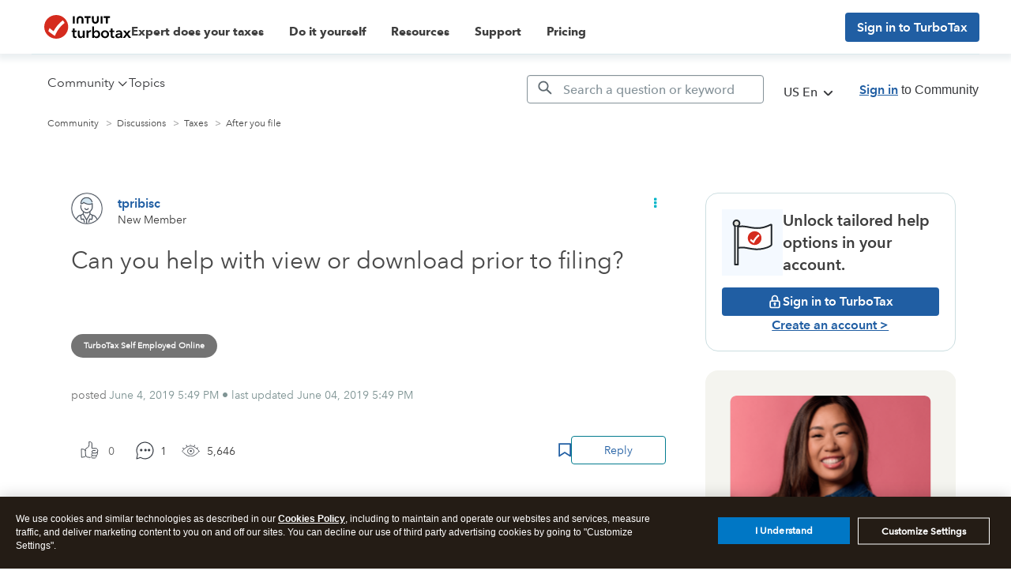

--- FILE ---
content_type: text/html; charset=utf-8
request_url: https://app.leadsrx.com/visitor.php?acctTag=hktywn83008&tz=0&ref=&u=https%3A%2F%2Fttlc.intuit.com%2Fcommunity%2Fafter-you-file%2Fdiscussion%2Fcan-you-help-with-view-or-download-prior-to-filing%2F00%2F483398&t=Can%20you%20help%20with%20view%20or%20download%20prior%20to%20filing%3F&lc=null&anon=1&vin=null
body_size: 216
content:
{"visitorID":2251802415452356,"errCode":"ok","leadSuccesses":[],"hubs":[],"lastTouch":"direct"}

--- FILE ---
content_type: image/svg+xml
request_url: https://ttlc.intuit.com/community/s/html/assets/right-rail-message-box.svg
body_size: 572
content:
<svg width="53" height="52" viewBox="0 0 53 52" fill="none" xmlns="http://www.w3.org/2000/svg">
<g clip-path="url(#clip0_1335_84229)">
<path d="M46.6 50.6603C46.6 50.6603 45.28 49.3203 44.61 48.6603C42.76 46.8103 40.9 44.9703 39.04 43.1303C38.97 43.0603 38.91 42.9803 38.86 42.9203C37.98 42.9203 37.14 42.9203 36.3 42.9203H29.23C26.85 42.9203 25.16 41.3003 25.07 38.9303C25.04 38.0703 25.07 37.2103 25.07 36.3603C25.07 36.3203 25.08 36.2803 25.09 36.2103H25.39C27.2 36.2103 29.01 36.2103 30.81 36.2103C32.8 36.2103 34.58 35.5903 36.09 34.2803C37.92 32.6903 38.88 30.6703 38.9 28.2503C38.92 24.8003 38.9 21.3503 38.9 17.9003C38.9 17.8003 38.9 17.7003 38.9 17.5703C39.01 17.5703 39.11 17.5703 39.2 17.5703C42.32 17.5703 45.45 17.5703 48.57 17.5703C50.6 17.5703 52.27 19.0303 52.55 21.0403C52.55 21.0903 52.58 21.1303 52.6 21.1803V39.3303C52.6 39.3303 52.56 39.3903 52.56 39.4203C52.21 41.5903 50.63 42.9403 48.43 42.9403H47.21C47.21 43.0003 47.19 43.0303 47.19 43.0603C47.19 45.6003 47.19 51.2403 47.19 51.2403L46.59 50.6803L46.6 50.6603Z" fill="#ACD9E2"/>
<path d="M15.63 32.2C15.63 32.2 9.55 38.39 6.51 41.48C6.48 41.46 6.44 41.43 6.41 41.41V32.2C6.02 32.2 5.65 32.2 5.29 32.2C4.59 32.2 3.89 32.21 3.22 31.98C1.61 31.43 0.51 29.93 0.5 28.22C0.5 26.43 0.5 24.64 0.5 22.85C0.5 16.61 0.5 10.37 0.5 4.13C0.5 1.73 2.24 0 4.63 0C13.35 0 22.06 0 30.78 0C33.16 0 34.9 1.74 34.9 4.11C34.9 12.08 34.9 20.06 34.9 28.03C34.9 30.47 33.17 32.2 30.72 32.2C25.83 32.2 15.62 32.2 15.62 32.2H15.63Z" fill="#CBEBF1"/>
</g>
<defs>
<clipPath id="clip0_1335_84229">
<rect width="52.1" height="51.23" fill="white" transform="translate(0.5)"/>
</clipPath>
</defs>
</svg>


--- FILE ---
content_type: image/svg+xml
request_url: https://ttlc.intuit.com/community/s/html/@DF75973128A8F3A0FC8B3A6A3C4A9DA1/assets/youtube.svg
body_size: 344
content:
<?xml version="1.0" encoding="UTF-8"?> <svg xmlns="http://www.w3.org/2000/svg" width="29" height="20" viewBox="0 0 29 20" fill="none"> <mask id="mask0_4847_80321" style="mask-type:alpha" maskUnits="userSpaceOnUse" x="0" y="0" width="29" height="20"> <path fill-rule="evenodd" clip-rule="evenodd" d="M0 0V19.8533H28.1798V0L0 0Z" fill="white"></path> </mask> <g mask="url(#mask0_4847_80321)"> <path fill-rule="evenodd" clip-rule="evenodd" d="M11.2081 14.1167V5.73667L18.5731 9.92667L11.2081 14.1167ZM27.5914 3.1C27.2673 1.87917 26.3123 0.918333 25.0998 0.5925C22.9023 0 14.0898 0 14.0898 0C14.0898 0 5.27809 0 3.08059 0.5925C1.86809 0.918333 0.913089 1.87917 0.588923 3.1C-0.000244141 5.31167 -0.000244141 9.92667 -0.000244141 9.92667C-0.000244141 9.92667 -0.000244141 14.5417 0.588923 16.7533C0.913089 17.9733 1.86809 18.935 3.08059 19.2608C5.27809 19.8533 14.0898 19.8533 14.0898 19.8533C14.0898 19.8533 22.9023 19.8533 25.0998 19.2608C26.3123 18.935 27.2673 17.9733 27.5914 16.7533C28.1798 14.5417 28.1798 9.92667 28.1798 9.92667C28.1798 9.92667 28.1798 5.31167 27.5914 3.1Z" fill="#0077C5"></path> </g> </svg> 

--- FILE ---
content_type: image/svg+xml
request_url: https://ttlc.intuit.com/community/s/html/assets/comments.svg
body_size: 177
content:
<svg xmlns="http://www.w3.org/2000/svg" width="22" height="22" viewBox="0 0 22 22">
    <g fill="none" fill-rule="evenodd">
        <path stroke="#3A3F47" stroke-linejoin="round" stroke-width="1.063" d="M2.1 15.544A9.822 9.822 0 0 1 1 11C1 5.478 5.48 1 11 1s10 4.478 10 10-4.48 10-10 10c-1.99 0-3.84-.577-5.39-1.589L1 21l1.087-5.392.013-.064z"/>
        <g fill="#3A3F47">
            <path d="M6.5 9C5.673 9 5 9.673 5 10.5S5.673 12 6.5 12 8 11.327 8 10.5 7.327 9 6.5 9M11.643 9c-.827 0-1.5.673-1.5 1.5s.673 1.5 1.5 1.5c.826 0 1.5-.673 1.5-1.5s-.674-1.5-1.5-1.5M15.929 9c-.827 0-1.5.673-1.5 1.5s.673 1.5 1.5 1.5c.826 0 1.5-.673 1.5-1.5s-.674-1.5-1.5-1.5"/>
        </g>
    </g>
</svg>


--- FILE ---
content_type: image/svg+xml
request_url: https://ttlc.intuit.com/community/s/html/@0BAC0964C472CA608E0CEEC49EE39E00/assets/intuit-logo-super-blue.svg
body_size: 411
content:
<svg width="112" height="24" viewBox="0 0 112 24" fill="none" xmlns="http://www.w3.org/2000/svg">
<g id="intuit-logo-super-blue.intuit-logo-super-blue 1" clip-path="url(#clip0_233_2613)">
<path id="Vector" d="M57.3713 13.7C57.3713 19.3504 61.8948 23.4802 67.6398 23.4802C73.3849 23.4802 77.9119 19.3567 77.9119 13.7V0.730225H72.3459V13.0343C72.3459 16.082 70.3093 18.1264 67.6243 18.1264C64.939 18.1264 62.9023 16.082 62.9023 13.0343V0.730225H57.3428L57.3713 13.7Z" fill="#236CFF"/>
<path id="Vector_2" d="M92.7832 5.93581H99.4223V23.0291H104.985V5.93581H111.621V0.730225H92.7832V5.93581Z" fill="#236CFF"/>
<path id="Vector_3" d="M89.1874 0.730225H83.625V23.0291H89.1874V0.730225Z" fill="#236CFF"/>
<path id="Vector_4" d="M34.8984 5.93581H41.5372V23.0291H47.0999V5.93581H53.7359V0.730225H34.8984V5.93581Z" fill="#236CFF"/>
<path id="Vector_5" d="M5.71675 0.730225H0.154297V23.0291H5.71675V11.8796V0.730225Z" fill="#236CFF"/>
<path id="Vector_6" d="M31.9703 10.0592C31.9703 4.40883 27.4436 0.279053 21.6986 0.279053C15.9535 0.279053 11.4268 4.40249 11.4268 10.0592V23.029H16.9892V10.7249C16.9892 7.6773 19.0291 5.63291 21.7112 5.63291C24.3932 5.63291 26.4331 7.6773 26.4331 10.7249V23.029H31.9957L31.9703 10.0592Z" fill="#236CFF"/>
</g>
<defs>
<clipPath id="clip0_233_2613">
<rect width="112" height="24" fill="white"/>
</clipPath>
</defs>
</svg>


--- FILE ---
content_type: application/javascript;charset=iso-8859-1
request_url: https://fid.agkn.com/f?apiKey=2843367925&1pc=34404b4a-4d09-4680-8d05-96d712ebad92&i4=3.129.207.23
body_size: 187
content:
{ "TruAudienceID" : "E1:vi5cdpd2mkQi8gRXkeOe4ZhQUUA01ldEmqy1ERnNfBqMIiQJBe6dxjNqJ4NQL7XyD4inWUAZ9pP8DRXBLhaXFCsDKBQYoSa3PXV0u0-jwmaIrKDKlTs0Ub8leDfl9lJ-", "fid_status" : "", "L0" : "", "L1" : "", "L2" : "", "L3" : "", "a":"000" }

--- FILE ---
content_type: image/svg+xml
request_url: https://ttlc.intuit.com/community/s/html/@1100B4F17BA41057CFE3ACB4E261716B/assets/Twitter.svg
body_size: 456
content:
<svg width="25" height="20" viewBox="0 0 25 20" fill="none" xmlns="http://www.w3.org/2000/svg">
<path id="Twitter" fill-rule="evenodd" clip-rule="evenodd" d="M24.9995 2.36748C24.1099 2.76903 23.1547 3.0407 22.1505 3.16285C23.1747 2.53737 23.9609 1.54825 24.3312 0.368886C23.3733 0.948037 22.3119 1.36854 21.1823 1.59458C20.2774 0.613182 18.9878 -0.000366211 17.5616 -0.000366211C14.8223 -0.000366211 12.6002 2.26008 12.6002 5.04912C12.6002 5.44505 12.645 5.82975 12.7292 6.1997C8.6064 5.9891 4.95261 3.97857 2.50502 0.924169C2.07882 1.66969 1.8333 2.53737 1.8333 3.4626C1.8333 5.2148 2.70916 6.7599 4.0402 7.66478C3.22709 7.6388 2.46227 7.41206 1.7933 7.03298V7.09686C1.7933 9.54333 3.50296 11.584 5.77261 12.0481C5.35606 12.1632 4.91813 12.225 4.46571 12.225C4.14571 12.225 3.83468 12.1934 3.53192 12.1351C4.16365 14.1407 5.99537 15.6002 8.16571 15.6409C6.46778 16.9958 4.32985 17.8024 2.00502 17.8024C1.60502 17.8024 1.20916 17.7785 0.822266 17.7315C3.01744 19.165 5.62502 20.0003 8.42571 20.0003C17.5492 20.0003 22.5388 12.3064 22.5388 5.63389C22.5388 5.41557 22.534 5.19795 22.525 4.98173C23.4933 4.2692 24.3347 3.37977 24.9995 2.36748Z" fill="#0077C5"/>
</svg>
